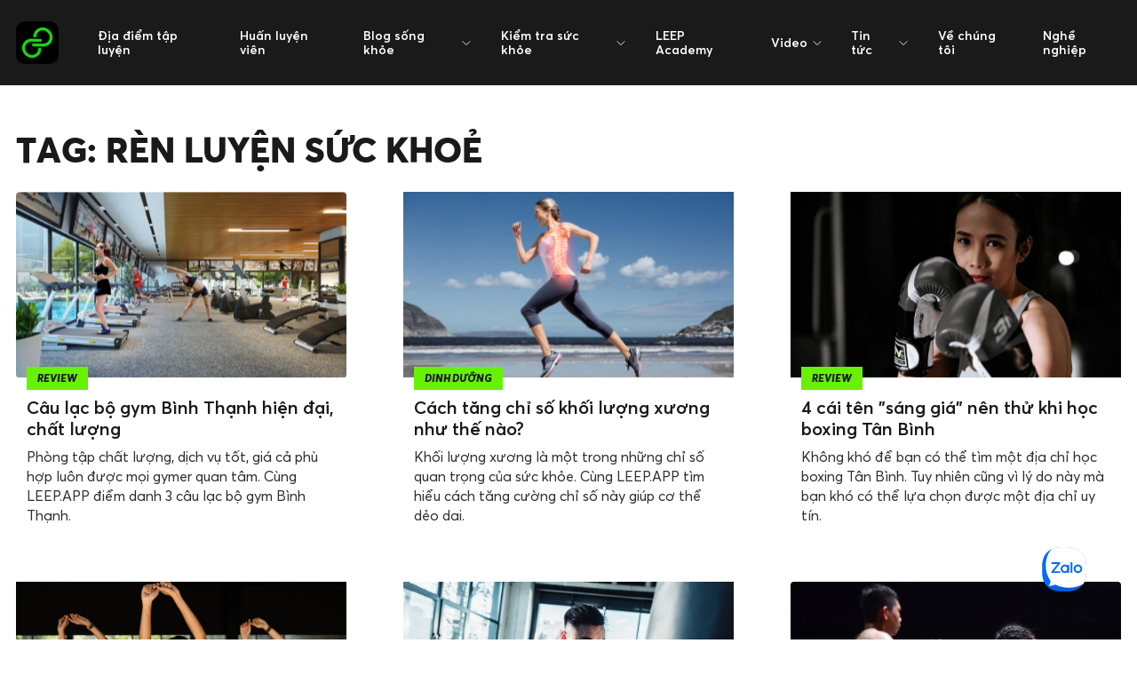

--- FILE ---
content_type: text/html; charset=UTF-8
request_url: https://leep.app/tag/ren-luyen-suc-khoe
body_size: 11885
content:
<!doctype html>
<html lang="vi-VN" class="">
    <head>
        <meta charset="UTF-8">
<meta http-equiv="X-UA-Compatible" content="IE=edge">
<meta name="distribution" content="global" />
<meta name="viewport" content="width=device-width, initial-scale=1, minimum-scale=1, viewport-fit=cover">
<link rel="apple-touch-icon" sizes="180x180" href="/app/themes/cs-leep-app/public/img/favicon/apple-touch-icon.png">
<link rel="icon" type="image/png" sizes="32x32" href="/app/themes/cs-leep-app/public/img/favicon/favicon-32x32.png">
<link rel="icon" type="image/png" sizes="16x16" href="/app/themes/cs-leep-app/public/img/favicon/favicon-16x16.png">
<link rel="manifest" href="/app/themes/cs-leep-app/public/img/favicon/site.webmanifest">
<meta name="msapplication-TileColor" content="#da532c">
<meta name="theme-color" content="#ffffff">
<meta http-equiv=”content-language” content=”vi” />
<script>document.documentElement.classList.add('js');</script>        	        <script>var STEM_BUILD = "1.5.5";</script>
	        
	<!-- This site is optimized with the Yoast SEO Premium plugin v15.4 - https://yoast.com/wordpress/plugins/seo/ -->
	<title>rèn luyện sức khoẻ &bull; Leep.app</title>
	<meta name="robots" content="noindex, follow, max-snippet:-1, max-image-preview:large, max-video-preview:-1" />
	<meta property="og:locale" content="vi_VN" />
	<meta property="og:type" content="article" />
	<meta property="og:title" content="rèn luyện sức khoẻ &bull; Leep.app" />
	<meta property="og:url" content="https://leep.app/tag/ren-luyen-suc-khoe" />
	<meta property="og:site_name" content="Leep.app" />
	<meta name="twitter:card" content="summary_large_image" />
	<meta name="twitter:site" content="@leepapp20" />
	<script type="application/ld+json" class="yoast-schema-graph">{"@context":"https://schema.org","@graph":[{"@type":"Organization","@id":"https://leep.app/#organization","name":"LEEP APP","url":"https://leep.app/","sameAs":["https://www.facebook.com/leep.app.official","https://www.instagram.com/leep.app/","https://vn.linkedin.com/company/leep-app","https://myspace.com/leepapp20","https://www.youtube.com/channel/UCZ2ztbXytlmemqAZQ3t-BLg","https://www.pinterest.com/leepapp2020/","https://twitter.com/leepapp20"],"logo":{"@type":"ImageObject","@id":"https://leep.app/#logo","inLanguage":"en-US","url":"/app/uploads/2020/06/logo-LEEP_Black-Background_300x300.jpg","width":300,"height":300,"caption":"LEEP APP"},"image":{"@id":"https://leep.app/#logo"}},{"@type":"WebSite","@id":"https://leep.app/#website","url":"https://leep.app/","name":"Leep.app","description":"Let&#039;s Go Play","publisher":{"@id":"https://leep.app/#organization"},"potentialAction":[{"@type":"SearchAction","target":"https://leep.app/?s={search_term_string}","query-input":"required name=search_term_string"}],"inLanguage":"en-US"},{"@type":"CollectionPage","@id":"https://leep.app/tag/ren-luyen-suc-khoe#webpage","url":"https://leep.app/tag/ren-luyen-suc-khoe","name":"r\u00e8n luy\u1ec7n s\u1ee9c kho\u1ebb &bull; Leep.app","isPartOf":{"@id":"https://leep.app/#website"},"inLanguage":"en-US","potentialAction":[{"@type":"ReadAction","target":["https://leep.app/tag/ren-luyen-suc-khoe"]}]}]}</script>
	<!-- / Yoast SEO Premium plugin. -->


<link rel='dns-prefetch' href='//ajax.googleapis.com' />
<link rel='dns-prefetch' href='//sp.zalo.me' />
<link rel='dns-prefetch' href='//a.omappapi.com' />
<link rel='dns-prefetch' href='//s.w.org' />
		<script type="text/javascript">
			window._wpemojiSettings = {"baseUrl":"https:\/\/s.w.org\/images\/core\/emoji\/13.0.1\/72x72\/","ext":".png","svgUrl":"https:\/\/s.w.org\/images\/core\/emoji\/13.0.1\/svg\/","svgExt":".svg","source":{"concatemoji":"https:\/\/leep.app\/wp\/wp-includes\/js\/wp-emoji-release.min.js?ver=5.6"}};
			!function(e,a,t){var r,n,o,i,p=a.createElement("canvas"),s=p.getContext&&p.getContext("2d");function c(e,t){var a=String.fromCharCode;s.clearRect(0,0,p.width,p.height),s.fillText(a.apply(this,e),0,0);var r=p.toDataURL();return s.clearRect(0,0,p.width,p.height),s.fillText(a.apply(this,t),0,0),r===p.toDataURL()}function l(e){if(!s||!s.fillText)return!1;switch(s.textBaseline="top",s.font="600 32px Arial",e){case"flag":return!c([127987,65039,8205,9895,65039],[127987,65039,8203,9895,65039])&&(!c([55356,56826,55356,56819],[55356,56826,8203,55356,56819])&&!c([55356,57332,56128,56423,56128,56418,56128,56421,56128,56430,56128,56423,56128,56447],[55356,57332,8203,56128,56423,8203,56128,56418,8203,56128,56421,8203,56128,56430,8203,56128,56423,8203,56128,56447]));case"emoji":return!c([55357,56424,8205,55356,57212],[55357,56424,8203,55356,57212])}return!1}function d(e){var t=a.createElement("script");t.src=e,t.defer=t.type="text/javascript",a.getElementsByTagName("head")[0].appendChild(t)}for(i=Array("flag","emoji"),t.supports={everything:!0,everythingExceptFlag:!0},o=0;o<i.length;o++)t.supports[i[o]]=l(i[o]),t.supports.everything=t.supports.everything&&t.supports[i[o]],"flag"!==i[o]&&(t.supports.everythingExceptFlag=t.supports.everythingExceptFlag&&t.supports[i[o]]);t.supports.everythingExceptFlag=t.supports.everythingExceptFlag&&!t.supports.flag,t.DOMReady=!1,t.readyCallback=function(){t.DOMReady=!0},t.supports.everything||(n=function(){t.readyCallback()},a.addEventListener?(a.addEventListener("DOMContentLoaded",n,!1),e.addEventListener("load",n,!1)):(e.attachEvent("onload",n),a.attachEvent("onreadystatechange",function(){"complete"===a.readyState&&t.readyCallback()})),(r=t.source||{}).concatemoji?d(r.concatemoji):r.wpemoji&&r.twemoji&&(d(r.twemoji),d(r.wpemoji)))}(window,document,window._wpemojiSettings);
		</script>
		<!-- leep.app is managing ads with Advanced Ads 1.22.2 --><script>
						advanced_ads_ready=function(){var fns=[],listener,doc=typeof document==="object"&&document,hack=doc&&doc.documentElement.doScroll,domContentLoaded="DOMContentLoaded",loaded=doc&&(hack?/^loaded|^c/:/^loaded|^i|^c/).test(doc.readyState);if(!loaded&&doc){listener=function(){doc.removeEventListener(domContentLoaded,listener);window.removeEventListener("load",listener);loaded=1;while(listener=fns.shift())listener()};doc.addEventListener(domContentLoaded,listener);window.addEventListener("load",listener)}return function(fn){loaded?setTimeout(fn,0):fns.push(fn)}}();
						</script>
		<style type="text/css">
img.wp-smiley,
img.emoji {
	display: inline !important;
	border: none !important;
	box-shadow: none !important;
	height: 1em !important;
	width: 1em !important;
	margin: 0 .07em !important;
	vertical-align: -0.1em !important;
	background: none !important;
	padding: 0 !important;
}
</style>
	<link rel='stylesheet' id='wp-block-library-css'  href='/wp/wp-includes/css/dist/block-library/style.min.css?ver=5.6' type='text/css' media='all' />
<link rel='stylesheet' id='wp-components-css'  href='/wp/wp-includes/css/dist/components/style.min.css?ver=5.6' type='text/css' media='all' />
<link rel='stylesheet' id='wp-editor-font-css'  href='https://fonts.googleapis.com/css?family=Noto+Serif%3A400%2C400i%2C700%2C700i&#038;ver=5.6' type='text/css' media='all' />
<link rel='stylesheet' id='wp-block-editor-css'  href='/wp/wp-includes/css/dist/block-editor/style.min.css?ver=5.6' type='text/css' media='all' />
<link rel='stylesheet' id='wp-nux-css'  href='/wp/wp-includes/css/dist/nux/style.min.css?ver=5.6' type='text/css' media='all' />
<link rel='stylesheet' id='wp-editor-css'  href='/wp/wp-includes/css/dist/editor/style.min.css?ver=5.6' type='text/css' media='all' />
<link rel='stylesheet' id='mux_video_block_style-css'  href='/app/plugins/ilab-media-tools-premium/public/blocks/mediacloud-mux.blocks.style.css' type='text/css' media='all' />
<link rel='stylesheet' id='unslider-css-css'  href='/app/plugins/advanced-ads-slider/public/assets/css/unslider.css?ver=1.4.6' type='text/css' media='all' />
<link rel='stylesheet' id='slider-css-css'  href='/app/plugins/advanced-ads-slider/public/assets/css/slider.css?ver=1.4.6' type='text/css' media='all' />
<link rel='stylesheet' id='mux_video_player_style-css'  href='/app/plugins/ilab-media-tools-premium/public/css/mux-player.css' type='text/css' media='all' />
<link rel='preload' as='style' onload="this.onload=null;this.rel='stylesheet'"
id='fonts.css' href='/app/themes/cs-leep-app/public/css/fonts.css?ver=1.5.5' type='text/css' media='all' /><link rel='stylesheet' id='app.css-css'  href='/app/themes/cs-leep-app/public/css/app.css?ver=1.5.5' type='text/css' media='all' />
<link rel='stylesheet' id='lazy.css-css'  href='/app/themes/cs-leep-app/public/css/lazy.css?ver=1.5.5' type='text/css' media='all' />
<link rel='stylesheet' id='slick/slick.css-css'  href='/app/themes/cs-leep-app/public/css/slick/slick.css?ver=1.5.5' type='text/css' media='all' />
<link rel='stylesheet' id='custom.css-css'  href='/app/themes/cs-leep-app/public/css/custom.css?ver=1.5.5' type='text/css' media='all' />
<script type='text/javascript' defer src='https://ajax.googleapis.com/ajax/libs/jquery/3.3.1/jquery.min.js' id='jquery-js'></script>
<script type='text/javascript' defer src='/app/plugins/advanced-ads-slider/public/assets/js/unslider.min.js?ver=1.4.6' id='unslider-js-js'></script>
<script type='text/javascript' defer src='/app/plugins/advanced-ads-slider/public/assets/js/jquery.event.move.js?ver=1.4.6' id='unslider-move-js-js'></script>
<script type='text/javascript' defer src='/app/plugins/advanced-ads-slider/public/assets/js/jquery.event.swipe.js?ver=1.4.6' id='unslider-swipe-js-js'></script>
<script type='text/javascript' id='advanced-ads-advanced-js-js-extra'>
/* <![CDATA[ */
var advads_options = {"blog_id":"1","privacy":{"enabled":false,"state":"not_needed"}};
/* ]]> */
</script>
<script type='text/javascript' defer src='/app/plugins/advanced-ads/public/assets/js/advanced.min.js?ver=1.22.2' id='advanced-ads-advanced-js-js'></script>
<script type='text/javascript' id='advanced-ads-responsive-js-extra'>
/* <![CDATA[ */
var advanced_ads_responsive = {"reload_on_resize":"0"};
/* ]]> */
</script>
<script type='text/javascript' defer src='/app/plugins/advanced-ads-responsive/public/assets/js/script.js?ver=1.9.2' id='advanced-ads-responsive-js'></script>
<script type='text/javascript' defer src='/app/plugins/advanced-ads-pro/assets/advanced-ads-pro.js?ver=2.9' id='advanced-ds-pro/front-js'></script>
<script type='text/javascript' id='advanced-ads-pro/cache_busting-js-extra'>
/* <![CDATA[ */
var advanced_ads_pro_ajax_object = {"ajax_url":"https:\/\/leep.app\/wp\/wp-admin\/admin-ajax.php","lazy_load_module_enabled":"","lazy_load":{"default_offset":0,"offsets":[]},"moveintohidden":""};
/* ]]> */
</script>
<script type='text/javascript' defer src='/app/plugins/advanced-ads-pro/modules/cache-busting/inc/base.min.js?ver=2.9' id='advanced-ads-pro/cache_busting-js'></script>
<link rel="https://api.w.org/" href="https://leep.app/wp-json/" /><link rel="alternate" type="application/json" href="https://leep.app/wp-json/wp/v2/tags/3965" /><!-- Stream WordPress user activity plugin v3.6.0 -->
<!-- organization Schema optimized by Schema Pro --><script type="application/ld+json">{"@context":"https:\/\/schema.org","@type":"SportsOrganization","name":"LEEP APP","url":"https:\/\/leep.app","ContactPoint":{"@type":"ContactPoint","contactType":"customer support","telephone":"+842871010999","url":"https:\/\/wp.leep.app\/contact","email":"lisa@leep.app","areaServed":"VN","contactOption":["HearingImpairedSupported",""],"availableLanguage":"Vietnamese, English"},"logo":{"@type":"ImageObject","url":"https:\/\/leep.app\/app\/uploads\/2020\/06\/logo.png","width":48,"height":48},"sameAs":["https:\/\/www.facebook.com\/leep.app.official","https:\/\/twitter.com\/leepapp20","https:\/\/www.instagram.com\/leep.app\/","https:\/\/www.youtube.com\/channel\/UCZ2ztbXytlmemqAZQ3t-BLg","https:\/\/www.linkedin.com\/company\/leep-app\/","https:\/\/www.pinterest.com\/leepapp2020\/","https:\/\/soundcloud.com\/leepapp","https:\/\/leepapp20.tumblr.com"]}</script><!-- / organization Schema optimized by Schema Pro --><!-- site-navigation-element Schema optimized by Schema Pro --><script type="application/ld+json">{"@context":"https:\/\/schema.org","@graph":[{"@context":"https:\/\/schema.org","@type":"SiteNavigationElement","id":"site-navigation","name":"\u0110\u1ecba \u0111i\u1ec3m t\u1eadp luy\u1ec7n","url":"https:\/\/leep.app\/dia-diem-tap-luyen\/tim-kiem"},{"@context":"https:\/\/schema.org","@type":"SiteNavigationElement","id":"site-navigation","name":"Hu\u1ea5n luy\u1ec7n vi\u00ean","url":"https:\/\/leep.app\/trainers"},{"@context":"https:\/\/schema.org","@type":"SiteNavigationElement","id":"site-navigation","name":"Blog s\u1ed1ng kh\u1ecfe","url":"https:\/\/leep.app\/blog"},{"@context":"https:\/\/schema.org","@type":"SiteNavigationElement","id":"site-navigation","name":"Review ph\u00f2ng t\u1eadp","url":"https:\/\/leep.app\/blog\/review"},{"@context":"https:\/\/schema.org","@type":"SiteNavigationElement","id":"site-navigation","name":"Fitness","url":"https:\/\/leep.app\/blog\/fitness"},{"@context":"https:\/\/schema.org","@type":"SiteNavigationElement","id":"site-navigation","name":"Yoga","url":"https:\/\/leep.app\/blog\/yoga"},{"@context":"https:\/\/schema.org","@type":"SiteNavigationElement","id":"site-navigation","name":"Dinh d\u01b0\u1ee1ng","url":"https:\/\/leep.app\/blog\/dinh-duong"},{"@context":"https:\/\/schema.org","@type":"SiteNavigationElement","id":"site-navigation","name":"Vui s\u1ed1ng","url":"https:\/\/leep.app\/blog\/vui-song"},{"@context":"https:\/\/schema.org","@type":"SiteNavigationElement","id":"site-navigation","name":"Th\u1ec3 thao gi\u1ea3i tr\u00ed","url":"https:\/\/leep.app\/blog\/the-thao-giai-tri"},{"@context":"https:\/\/schema.org","@type":"SiteNavigationElement","id":"site-navigation","name":"Ki\u1ec3m tra s\u1ee9c kh\u1ecfe","url":"https:\/\/leep.app\/cong-cu-kiem-tra-suc-khoe"},{"@context":"https:\/\/schema.org","@type":"SiteNavigationElement","id":"site-navigation","name":"C\u00e1ch t\u00ednh ch\u1ec9 s\u1ed1 BMI","url":"https:\/\/leep.app\/cong-cu-kiem-tra-suc-khoe\/cach-tinh-chi-so-bmi"},{"@context":"https:\/\/schema.org","@type":"SiteNavigationElement","id":"site-navigation","name":"\u0110o l\u01b0\u1eddng ch\u1ec9 s\u1ed1 BMR","url":"https:\/\/leep.app\/cong-cu-kiem-tra-suc-khoe\/cach-tinh-chi-so-bmr"},{"@context":"https:\/\/schema.org","@type":"SiteNavigationElement","id":"site-navigation","name":"LEEP Academy","url":"https:\/\/leep.app\/leep-academy"},{"@context":"https:\/\/schema.org","@type":"SiteNavigationElement","id":"site-navigation","name":"Video","url":"https:\/\/leep.app\/video\/tap-luyen"},{"@context":"https:\/\/schema.org","@type":"SiteNavigationElement","id":"site-navigation","name":"T\u1eadp luy\u1ec7n","url":"https:\/\/leep.app\/video\/tap-luyen"},{"@context":"https:\/\/schema.org","@type":"SiteNavigationElement","id":"site-navigation","name":"C\u00e2u chuy\u1ec7n nh\u00e2n v\u1eadt","url":"https:\/\/leep.app\/video\/nhan-vat"},{"@context":"https:\/\/schema.org","@type":"SiteNavigationElement","id":"site-navigation","name":"Tin t\u1ee9c","url":"https:\/\/leep.app\/news\/tin-noi-bat"},{"@context":"https:\/\/schema.org","@type":"SiteNavigationElement","id":"site-navigation","name":"Tin n\u1ed5i b\u1eadt","url":"https:\/\/leep.app\/news\/tin-noi-bat"},{"@context":"https:\/\/schema.org","@type":"SiteNavigationElement","id":"site-navigation","name":"C\u00f4ng ngh\u1ec7 v\u00e0 s\u1ee9c kh\u1ecfe","url":"https:\/\/leep.app\/news\/cong-nghe-va-suc-khoe"},{"@context":"https:\/\/schema.org","@type":"SiteNavigationElement","id":"site-navigation","name":"Th\u1ec3 thao","url":"https:\/\/leep.app\/news\/the-thao"},{"@context":"https:\/\/schema.org","@type":"SiteNavigationElement","id":"site-navigation","name":"Phong c\u00e1ch s\u1ed1ng","url":"https:\/\/leep.app\/news\/phong-cach-song"},{"@context":"https:\/\/schema.org","@type":"SiteNavigationElement","id":"site-navigation","name":"C\u1ea3nh b\u00e1o s\u1ee9c kh\u1ecfe","url":"https:\/\/leep.app\/news\/canh-bao-suc-khoe"},{"@context":"https:\/\/schema.org","@type":"SiteNavigationElement","id":"site-navigation","name":"Th\u00f4ng tin ph\u00f2ng t\u1eadp","url":"https:\/\/leep.app\/news\/thong-tin-phong-tap"},{"@context":"https:\/\/schema.org","@type":"SiteNavigationElement","id":"site-navigation","name":"C\u00e2u chuy\u1ec7n Truy\u1ec1n c\u1ea3m h\u1ee9ng","url":"https:\/\/leep.app\/news\/truyen-cam-hung"},{"@context":"https:\/\/schema.org","@type":"SiteNavigationElement","id":"site-navigation","name":"Cu\u1ed9c s\u1ed1ng n\u0103ng \u0111\u1ed9ng","url":"https:\/\/leep.app\/news\/hoat-dong"},{"@context":"https:\/\/schema.org","@type":"SiteNavigationElement","id":"site-navigation","name":"V\u1ec1 ch\u00fang t\u00f4i","url":"https:\/\/leep.app\/ve-chung-toi"},{"@context":"https:\/\/schema.org","@type":"SiteNavigationElement","id":"site-navigation","name":"Ngh\u1ec1 nghi\u1ec7p","url":"https:\/\/leep.app\/nghe-nghiep"}]}</script><!-- / site-navigation-element Schema optimized by Schema Pro --><!-- sitelink-search-box Schema optimized by Schema Pro --><script type="application/ld+json">{"@context":"https:\/\/schema.org","@type":"WebSite","name":"LEEP APP","url":"https:\/\/leep.app","potentialAction":[{"@type":"SearchAction","target":"https:\/\/leep.app\/wp\/?s={search_term_string}","query-input":"required name=search_term_string"}]}</script><!-- / sitelink-search-box Schema optimized by Schema Pro --><!-- breadcrumb Schema optimized by Schema Pro --><script type="application/ld+json">{"@context":"https:\/\/schema.org","@type":"BreadcrumbList","itemListElement":[{"@type":"ListItem","position":1,"item":{"@id":"https:\/\/leep.app\/","name":"Home"}},{"@type":"ListItem","position":2,"item":{"@id":"http:\/\/leep.app\/tag\/ren-luyen-suc-khoe","name":"r\u00e8n luy\u1ec7n s\u1ee9c kho\u1ebb"}}]}</script><!-- / breadcrumb Schema optimized by Schema Pro --><script>advads_items = { conditions: {}, display_callbacks: {}, display_effect_callbacks: {}, hide_callbacks: {}, backgrounds: {}, effect_durations: {}, close_functions: {}, showed: [] };</script><style type="text/css" id="advads-layer-custom-css"></style><script type="text/javascript">
		var advadsCfpQueue = [];
		var advadsCfpAd = function( adID ){
			if ( 'undefined' == typeof advadsProCfp ) { advadsCfpQueue.push( adID ) } else { advadsProCfp.addElement( adID ) }
		};
		</script>
		<style type="text/css">.broken_link, a.broken_link {
	text-decoration: line-through;
}</style><script  async  src="//leepapp.api.useinsider.com/ins.js?id=10004980" type="text/javascript"></script><script data-ad-client="pub-3972167622038550" async  src="https://pagead2.googlesyndication.com/pagead/js/adsbygoogle.js" type="text/javascript"></script><meta name="dmca-site-verification" content="Sjg3SzI4THltSEpoZnVUT2tHeFEzUT090" /><meta name="facebook-domain-verification" content="2dt7cmg69p4pd4ifz74hxeqjqjvahi" />
<script>(function(w,d,s,l,i){w[l]=w[l]||[];w[l].push({'gtm.start':
new Date().getTime(),event:'gtm.js'});var f=d.getElementsByTagName(s)[0],
j=d.createElement(s),dl=l!='dataLayer'?'&l='+l:'';j.async=true;j.src=
'https://www.googletagmanager.com/gtm.js?id='+i+dl;f.parentNode.insertBefore(j,f);
})(window,document,'script','dataLayer','GTM-TTBXZNX');</script><div id="fb-root"></div><script>window.fbAsyncInit = function() {
		        FB.init({
            xfbml            : true,
            version          : 'v8.0'
          });
        };

        (function(d, s, id) {
	        var js, fjs = d.getElementsByTagName(s)[0];
        if (d.getElementById(id)) return;
        js = d.createElement(s); js.id = id;
        js.src = 'https://connect.facebook.net/vi_VN/sdk/xfbml.customerchat.js';
        fjs.parentNode.insertBefore(js, fjs);
      }(document, 'script', 'facebook-jssdk'));</script><div attribution="setup_tool" page_id="334091850848811" theme_color="#16AF16" logged_in_greeting="Chào mừng bạn đến với LEEP.APP! LISA có thể giúp gì cho bạn?" logged_out_greeting="Chào mừng bạn đến với LEEP.APP! LISA có thể giúp gì cho bạn?"></div>		<style type="text/css" id="wp-custom-css">
			.video-container {
    overflow: hidden;
    position: relative;
    width:100%;
}

.video-container::after {
    padding-top: 56.25%;
    display: block;
    content: '';
}

.video-container iframe {
    position: absolute;
    top: 0;
    left: 0;
    width: 100%;
    height: 100%;
}		</style>
		    </head>
    <body class="archive tag tag-ren-luyen-suc-khoe tag-3965 wp-schema-pro-2.0.1 aa-prefix-advads-">
    <noscript><iframe src="https://www.googletagmanager.com/ns.html?id=GTM-NLC72GJ"
                      height="0" width="0" style="display:none;visibility:hidden"></iframe></noscript>
    <noscript><iframe src="https://www.googletagmanager.com/ns.html?id=GTM-TTBXZNX"
height="0" width="0" style="display:none;visibility:hidden"></iframe></noscript>
        <div id="layout">
            <header class="header-v2 js-header-v2" data-animation="on" data-animation-offset="400" data-theme="dark">
  <div class="header-v2__wrapper">
    <div class="header-v2__container  container max-width-lg">
      <div class="header-v2__logo">
        <a href="/" data-wpel-link="internal">
          <div class="flex items-center gap-sm">
            <img class="header-v2__logo-mark" data-src="/app/themes/cs-leep-app/public/img/logo.svg" alt="">
            <img class="hide@md" data-src="/app/themes/cs-leep-app/public/img/logo-typography.svg" alt="">
          </div>
        </a>
      </div>

      <button class="reset header-v2__nav-control  switch-icon--slide-down switch-icon js-switch-icon js-tab-focus js-anim-menu-btn" aria-label="Toggle menu">
        <svg class="switch-icon__icon switch-icon__icon--a width-sm" width="22" height="19" viewBox="0 0 22 19" fill="none" xmlns="http://www.w3.org/2000/svg">
          <path d="M19.1304 3.99994L22 0L2.86957 6.01849e-05L0 4L19.1304 3.99994Z" fill="white" />
          <path d="M19.1304 11L22 7L2.86958 7.00006L0 11.0001L19.1304 11Z" fill="white" />
          <path d="M19.1304 17.9999L22 14L2.86958 14.0001L0 18L19.1304 17.9999Z" fill="white" />
        </svg>

        
          <svg class="switch-icon__icon switch-icon__icon--b width-sm" viewBox="0 0 32 32">
            <g fill="none" stroke="currentColor" stroke-miterlimit="10" stroke-linecap="round" stroke-linejoin="round"
              stroke-width="2" stroke="currentColor">
              <line x1="27" y1="5" x2="5" y2="27"></line>
              <line x1="27" y1="27" x2="5" y2="5"></line>
            </g>
          </svg>
      </button>
  
      <nav class="nav-v2" role="navigation">
        <ul class="nav-v2__list nav-v2__list--main">
                                            <li class="nav-v2__item nav-v2__item--main"><a href="https://leep.app/dia-diem-tap-luyen/tim-kiem" class="nav-v2__link font-semibold" data-wpel-link="internal">Địa điểm tập luyện</a></li>
                                                <li class="nav-v2__item nav-v2__item--main"><a href="https://leep.app/trainers" class="nav-v2__link font-semibold" data-wpel-link="internal">Huấn luyện viên</a></li>
                                   
            <li class="nav-v2__item nav-v2__item--main nav-v2__item--has-children">
              <a href="https://leep.app/blog" class="nav-v2__link font-semibold" data-wpel-link="internal">
                <span>Blog sống khỏe</span>
                <svg class="nav-v2__dropdown-icon icon margin-left-xxxs" aria-hidden="true" viewBox="0 0 16 16"><polyline fill="none" stroke-width="1" stroke="currentColor" stroke-linecap="round" stroke-linejoin="round" stroke-miterlimit="10" points="3.5,6.5 8,11 12.5,6.5 "></polyline></svg>
              </a>
                              <div class="nav-v2__dropdown nav-v2__dropdown--md" data-theme="default">
                  <ul class="nav-v2__list nav-v2__list--title-desc">
                                              <li class="nav-v2__item">
                          <a href="https://leep.app/blog/review" class="nav-v2__link" data-wpel-link="internal">
                            <div>
                              <strong>Review phòng tập</strong>
                              <small></small>
                            </div>
                          </a>
                        </li>
                                              <li class="nav-v2__item">
                          <a href="https://leep.app/blog/fitness" class="nav-v2__link" data-wpel-link="internal">
                            <div>
                              <strong>Fitness</strong>
                              <small></small>
                            </div>
                          </a>
                        </li>
                                              <li class="nav-v2__item">
                          <a href="https://leep.app/blog/yoga" class="nav-v2__link" data-wpel-link="internal">
                            <div>
                              <strong>Yoga</strong>
                              <small></small>
                            </div>
                          </a>
                        </li>
                                              <li class="nav-v2__item">
                          <a href="https://leep.app/blog/dinh-duong" class="nav-v2__link" data-wpel-link="internal">
                            <div>
                              <strong>Dinh dưỡng</strong>
                              <small></small>
                            </div>
                          </a>
                        </li>
                                              <li class="nav-v2__item">
                          <a href="https://leep.app/blog/vui-song" class="nav-v2__link" data-wpel-link="internal">
                            <div>
                              <strong>Vui sống</strong>
                              <small></small>
                            </div>
                          </a>
                        </li>
                                              <li class="nav-v2__item">
                          <a href="https://leep.app/blog/the-thao-giai-tri" class="nav-v2__link" data-wpel-link="internal">
                            <div>
                              <strong>Thể thao giải trí</strong>
                              <small></small>
                            </div>
                          </a>
                        </li>
                                        </ul>
                </div>
                          </li>
                                   
            <li class="nav-v2__item nav-v2__item--main nav-v2__item--has-children">
              <a href="https://leep.app/cong-cu-kiem-tra-suc-khoe" class="nav-v2__link font-semibold" data-wpel-link="internal">
                <span>Kiểm tra sức khỏe</span>
                <svg class="nav-v2__dropdown-icon icon margin-left-xxxs" aria-hidden="true" viewBox="0 0 16 16"><polyline fill="none" stroke-width="1" stroke="currentColor" stroke-linecap="round" stroke-linejoin="round" stroke-miterlimit="10" points="3.5,6.5 8,11 12.5,6.5 "></polyline></svg>
              </a>
                              <div class="nav-v2__dropdown nav-v2__dropdown--md" data-theme="default">
                  <ul class="nav-v2__list nav-v2__list--title-desc">
                                              <li class="nav-v2__item">
                          <a href="https://leep.app/cong-cu-kiem-tra-suc-khoe/cach-tinh-chi-so-bmi" class="nav-v2__link" data-wpel-link="internal">
                            <div>
                              <strong>Cách tính chỉ số BMI</strong>
                              <small></small>
                            </div>
                          </a>
                        </li>
                                              <li class="nav-v2__item">
                          <a href="https://leep.app/cong-cu-kiem-tra-suc-khoe/cach-tinh-chi-so-bmr" class="nav-v2__link" data-wpel-link="internal">
                            <div>
                              <strong>Đo lường chỉ số BMR</strong>
                              <small></small>
                            </div>
                          </a>
                        </li>
                                        </ul>
                </div>
                          </li>
                                                <li class="nav-v2__item nav-v2__item--main"><a href="https://leep.app/leep-academy" class="nav-v2__link font-semibold" data-wpel-link="internal">LEEP Academy</a></li>
                                   
            <li class="nav-v2__item nav-v2__item--main nav-v2__item--has-children">
              <a href="https://leep.app/video/tap-luyen" class="nav-v2__link font-semibold" data-wpel-link="internal">
                <span>Video</span>
                <svg class="nav-v2__dropdown-icon icon margin-left-xxxs" aria-hidden="true" viewBox="0 0 16 16"><polyline fill="none" stroke-width="1" stroke="currentColor" stroke-linecap="round" stroke-linejoin="round" stroke-miterlimit="10" points="3.5,6.5 8,11 12.5,6.5 "></polyline></svg>
              </a>
                              <div class="nav-v2__dropdown nav-v2__dropdown--md" data-theme="default">
                  <ul class="nav-v2__list nav-v2__list--title-desc">
                                              <li class="nav-v2__item">
                          <a href="https://leep.app/video/tap-luyen" class="nav-v2__link" data-wpel-link="internal">
                            <div>
                              <strong>Tập luyện</strong>
                              <small></small>
                            </div>
                          </a>
                        </li>
                                              <li class="nav-v2__item">
                          <a href="https://leep.app/video/nhan-vat" class="nav-v2__link" data-wpel-link="internal">
                            <div>
                              <strong>Câu chuyện nhân vật</strong>
                              <small></small>
                            </div>
                          </a>
                        </li>
                                        </ul>
                </div>
                          </li>
                                   
            <li class="nav-v2__item nav-v2__item--main nav-v2__item--has-children">
              <a href="https://leep.app/news/tin-noi-bat" class="nav-v2__link font-semibold" data-wpel-link="internal">
                <span>Tin tức</span>
                <svg class="nav-v2__dropdown-icon icon margin-left-xxxs" aria-hidden="true" viewBox="0 0 16 16"><polyline fill="none" stroke-width="1" stroke="currentColor" stroke-linecap="round" stroke-linejoin="round" stroke-miterlimit="10" points="3.5,6.5 8,11 12.5,6.5 "></polyline></svg>
              </a>
                              <div class="nav-v2__dropdown nav-v2__dropdown--md" data-theme="default">
                  <ul class="nav-v2__list nav-v2__list--title-desc">
                                              <li class="nav-v2__item">
                          <a href="https://leep.app/news/tin-noi-bat" class="nav-v2__link" data-wpel-link="internal">
                            <div>
                              <strong>Tin nổi bật</strong>
                              <small></small>
                            </div>
                          </a>
                        </li>
                                              <li class="nav-v2__item">
                          <a href="https://leep.app/news/cong-nghe-va-suc-khoe" class="nav-v2__link" data-wpel-link="internal">
                            <div>
                              <strong>Công nghệ và sức khỏe</strong>
                              <small></small>
                            </div>
                          </a>
                        </li>
                                              <li class="nav-v2__item">
                          <a href="https://leep.app/news/the-thao" class="nav-v2__link" data-wpel-link="internal">
                            <div>
                              <strong>Thể thao</strong>
                              <small></small>
                            </div>
                          </a>
                        </li>
                                              <li class="nav-v2__item">
                          <a href="https://leep.app/news/phong-cach-song" class="nav-v2__link" data-wpel-link="internal">
                            <div>
                              <strong>Phong cách sống</strong>
                              <small></small>
                            </div>
                          </a>
                        </li>
                                              <li class="nav-v2__item">
                          <a href="https://leep.app/news/canh-bao-suc-khoe" class="nav-v2__link" data-wpel-link="internal">
                            <div>
                              <strong>Cảnh báo sức khỏe</strong>
                              <small></small>
                            </div>
                          </a>
                        </li>
                                              <li class="nav-v2__item">
                          <a href="https://leep.app/news/thong-tin-phong-tap" class="nav-v2__link" data-wpel-link="internal">
                            <div>
                              <strong>Thông tin phòng tập</strong>
                              <small></small>
                            </div>
                          </a>
                        </li>
                                              <li class="nav-v2__item">
                          <a href="https://leep.app/news/truyen-cam-hung" class="nav-v2__link" data-wpel-link="internal">
                            <div>
                              <strong>Câu chuyện Truyền cảm hứng</strong>
                              <small></small>
                            </div>
                          </a>
                        </li>
                                              <li class="nav-v2__item">
                          <a href="https://leep.app/news/hoat-dong" class="nav-v2__link" data-wpel-link="internal">
                            <div>
                              <strong>Cuộc sống năng động</strong>
                              <small></small>
                            </div>
                          </a>
                        </li>
                                        </ul>
                </div>
                          </li>
                                                <li class="nav-v2__item nav-v2__item--main"><a href="https://leep.app/ve-chung-toi" class="nav-v2__link font-semibold" data-wpel-link="internal">Về chúng tôi</a></li>
                                                <li class="nav-v2__item nav-v2__item--main"><a href="https://leep.app/nghe-nghiep" class="nav-v2__link font-semibold" data-wpel-link="internal">Nghề nghiệp</a></li>
                                      </ul>
  
        <ul class="nav-v2__list nav-v2__list--main">
                  
        </ul>
      </nav>
    </div>
  </div>
</header>            <main class="page">
                    <section class="section padding-top-xl">
  <div class="section__inner">
    <h1>Tag: rèn luyện sức khoẻ</h1>

    <div class="flex gap-xs items-center font-semibold">
    </div>
    <div class="grid gap-xxl@lg gap-xl margin-top-lg">
              <div class="col-4@md">
          <article class="story ">
            <a href="https://leep.app/blog/review/gym-binh-thanh.html" class="story__img margin-bottom-0" data-wpel-link="internal">
              <figure class="crop crop--16:9">
                <img class="crop__content crop__content--center" data-src="https://storage.googleapis.com/leep_app_website/2021/04/cau-lac-bo-gym-binh-thanh.jpg" alt="Image description">
              </figure>
            </a>
          
            <div class="story__content margin-top-n-sm padding-x-sm position-relative">
              <div class="margin-bottom-xs">
                <span class="story__category">
                  <i>Review</i>
                </span>
              </div>
          
              <div class="text-component">
                <h2 class="story__title text-md"><a href="https://leep.app/blog/review/gym-binh-thanh.html" data-wpel-link="internal">Câu lạc bộ gym Bình Thạnh hiện đại, chất lượng </a></h2>
                  <p>Phòng tập chất lượng, dịch vụ tốt, giá cả phù hợp luôn được mọi gymer quan tâm. Cùng LEEP.APP điểm danh 3 câu lạc bộ gym Bình Thạnh.</p>
              </div>
            </div>
          </article>
        </div>
              <div class="col-4@md">
          <article class="story ">
            <a href="https://leep.app/blog/dinh-duong/chi-so-khoi-luong-xuong.html" class="story__img margin-bottom-0" data-wpel-link="internal">
              <figure class="crop crop--16:9">
                <img class="crop__content crop__content--center" data-src="https://storage.googleapis.com/leep_app_website/2021/03/chi-so-khoi-luong-xuong1.png" alt="Image description">
              </figure>
            </a>
          
            <div class="story__content margin-top-n-sm padding-x-sm position-relative">
              <div class="margin-bottom-xs">
                <span class="story__category">
                  <i>Dinh dưỡng</i>
                </span>
              </div>
          
              <div class="text-component">
                <h2 class="story__title text-md"><a href="https://leep.app/blog/dinh-duong/chi-so-khoi-luong-xuong.html" data-wpel-link="internal">Cách tăng chỉ số khối lượng xương như thế nào?</a></h2>
                  <p>Khối lượng xương là một trong những chỉ số quan trọng của sức khỏe. Cùng LEEP.APP tìm hiểu cách tăng cường chỉ số này giúp cơ thể dẻo dai.</p>
              </div>
            </div>
          </article>
        </div>
              <div class="col-4@md">
          <article class="story ">
            <a href="https://leep.app/blog/review/boxing-tan-binh.html" class="story__img margin-bottom-0" data-wpel-link="internal">
              <figure class="crop crop--16:9">
                <img class="crop__content crop__content--center" data-src="https://storage.googleapis.com/leep_app_website/2021/06/boxng-tan-binh.jpg" alt="Image description">
              </figure>
            </a>
          
            <div class="story__content margin-top-n-sm padding-x-sm position-relative">
              <div class="margin-bottom-xs">
                <span class="story__category">
                  <i>Review</i>
                </span>
              </div>
          
              <div class="text-component">
                <h2 class="story__title text-md"><a href="https://leep.app/blog/review/boxing-tan-binh.html" data-wpel-link="internal">4 cái tên &quot;sáng giá&quot; nên thử khi học boxing Tân Bình</a></h2>
                  <p>Không khó để bạn có thể tìm một địa chỉ học boxing Tân Bình. Tuy nhiên cũng vì lý do này mà bạn khó có thể lựa chọn được một địa chỉ uy tín.</p>
              </div>
            </div>
          </article>
        </div>
              <div class="col-4@md">
          <article class="story ">
            <a href="https://leep.app/blog/review/dance-nha-be.html" class="story__img margin-bottom-0" data-wpel-link="internal">
              <figure class="crop crop--16:9">
                <img class="crop__content crop__content--center" data-src="https://storage.googleapis.com/leep_app_website/2021/05/dance-nha-be.jpg" alt="Image description">
              </figure>
            </a>
          
            <div class="story__content margin-top-n-sm padding-x-sm position-relative">
              <div class="margin-bottom-xs">
                <span class="story__category">
                  <i>Review</i>
                </span>
              </div>
          
              <div class="text-component">
                <h2 class="story__title text-md"><a href="https://leep.app/blog/review/dance-nha-be.html" data-wpel-link="internal">Địa điểm dạy dance Nhà Bè lý tưởng không phải ai cũng biết</a></h2>
                  <p>Nhà Bè là huyện tập trung không ít phòng tập thể hình. Tuy nhiên địa điểm học dance Nhà Bè chất lượng, hiện đại thì không phải ai cũng biết.</p>
              </div>
            </div>
          </article>
        </div>
              <div class="col-4@md">
          <article class="story ">
            <a href="https://leep.app/blog/review/boxing-quan-11.html" class="story__img margin-bottom-0" data-wpel-link="internal">
              <figure class="crop crop--16:9">
                <img class="crop__content crop__content--center" data-src="https://storage.googleapis.com/leep_app_website/2022/06/boxing-quan-11-12.jpg" alt="Image description">
              </figure>
            </a>
          
            <div class="story__content margin-top-n-sm padding-x-sm position-relative">
              <div class="margin-bottom-xs">
                <span class="story__category">
                  <i>Review</i>
                </span>
              </div>
          
              <div class="text-component">
                <h2 class="story__title text-md"><a href="https://leep.app/blog/review/boxing-quan-11.html" data-wpel-link="internal">Review phòng tập boxing Quận 11 xịn sò nên thử</a></h2>
                  <p>Dù số lượng phòng boxing Quận 11 không nhiều nhưng vẫn cực “xịn xò”. Danh sách này không hề thua kém các phòng tập chuyên nghiệp.</p>
              </div>
            </div>
          </article>
        </div>
              <div class="col-4@md">
          <article class="story ">
            <a href="https://leep.app/blog/review/boxing-quan-9.html" class="story__img margin-bottom-0" data-wpel-link="internal">
              <figure class="crop crop--16:9">
                <img class="crop__content crop__content--center" data-src="https://storage.googleapis.com/leep_app_website/2021/05/boxing-quan-9.jpg" alt="Image description">
              </figure>
            </a>
          
            <div class="story__content margin-top-n-sm padding-x-sm position-relative">
              <div class="margin-bottom-xs">
                <span class="story__category">
                  <i>Review</i>
                </span>
              </div>
          
              <div class="text-component">
                <h2 class="story__title text-md"><a href="https://leep.app/blog/review/boxing-quan-9.html" data-wpel-link="internal">Phòng tập boxing Quận 9 có thực sự khó tìm?</a></h2>
                  <p>Bạn không thể tìm kiếm địa chỉ phòng tập boxing Quận 9? Nếu thực sự đang gặp vấn đề này bạn hãy tham khảo ngay bài viết dưới đây của LEEP.APP. </p>
              </div>
            </div>
          </article>
        </div>
              <div class="col-4@md">
          <article class="story ">
            <a href="https://leep.app/blog/the-thao-giai-tri/san-tap-golf.html" class="story__img margin-bottom-0" data-wpel-link="internal">
              <figure class="crop crop--16:9">
                <img class="crop__content crop__content--center" data-src="https://storage.googleapis.com/leep_app_website/2021/04/san-tap-golf.jpg" alt="Image description">
              </figure>
            </a>
          
            <div class="story__content margin-top-n-sm padding-x-sm position-relative">
              <div class="margin-bottom-xs">
                <span class="story__category">
                  <i>Thể thao giải trí</i>
                </span>
              </div>
          
              <div class="text-component">
                <h2 class="story__title text-md"><a href="https://leep.app/blog/the-thao-giai-tri/san-tap-golf.html" data-wpel-link="internal">Các khu vực trên sân tập golf mà bạn cần ghi nhớ</a></h2>
                  <p>Mỗi môn thể thao đều có những quy định riêng về sân tập và golf cũng vậy. Vậy sân tập golf là gì, cùng LEEP.APP tìm hiểu chi tiết ngay.</p>
              </div>
            </div>
          </article>
        </div>
          </div>

    <nav class="pagination margin-top-xl" aria-label="Pagination">
      <ul 
        class="pagination__list flex flex-wrap gap-xxs justify-center"
        data-total="1"
        data-current="1"
        data-url="https://leep.app/tag/ren-luyen-suc-khoe"
      ></ul>
    </nav>
  </div>
</section>
                <footer class="section footer-v5 border-top hidden-on-gym-listing">
  <div class="section__inner">
    <div class="footer-v5__body grid gap-sm">

      <div class="col-7@sm">
        <div class="footer-v5__nav grid gap-lg@sm margin-top-lg margin-top-0@sm">
          <div class="footer-v5__nav-group col-8@md">
            <h4 class="footer-v5__nav-title  "><strong class="font-bold color-contrast-high">LIÊN HỆ</strong></h4>
            <ul class="padding-right-md">
                                                <li class="text-component line-height-xl grid">
                    <span class="col-3@lg col-4">
                      Địa chỉ:
                    </span>
                    <span class="col-9@lg col-8">
                                               <a class="color-contrast-dark" href="https://www.google.com/maps/place/LEEP.APP/@10.7459013,106.6991957,17z/data=!3m1!4b1!4m5!3m4!1s0x0:0xbf1f7e427562bff7!8m2!3d10.7459013!4d106.7013844" data-wpel-link="external" target="_blank" rel="nofollow external noopener noreferrer">33 Nguyễn Hữu Thọ, Phường Tân Hưng, Quận 7, TP. HCM</a>
                                          </span>

                  </li>
                                  <li class="text-component line-height-xl grid">
                    <span class="col-3@lg col-4">
                      Giờ làm việc:
                    </span>
                    <span class="col-9@lg col-8">
                                               <span class="footer-small-text">09.00 AM - 06.00 PM</span>
                                          </span>

                  </li>
                                  <li class="text-component line-height-xl grid">
                    <span class="col-3@lg col-4">
                      Tổng đài:
                    </span>
                    <span class="col-9@lg col-8">
                                               <a class="color-contrast-dark" href="tel:+8428 71010999" data-wpel-link="internal">+84 287 1010 999</a>
                                          </span>

                  </li>
                                  <li class="text-component line-height-xl grid">
                    <span class="col-3@lg col-4">
                      Email:
                    </span>
                    <span class="col-9@lg col-8">
                                               <a class="color-contrast-dark" href="/cdn-cgi/l/email-protection#0864617b6948646d6d7826697878"><span class="__cf_email__" data-cfemail="117d786270517d7474613f706161">[email&#160;protected]</span></a>
                                          </span>

                  </li>
                                            
            </ul>
          </div>

          <div class="footer-v5__nav-group col-4@md">
            <h4 class="footer-v5__nav-title"><strong class="font-bold color-contrast-high">SITE MAP</strong></h4>
            <ul >
                                                <li><a class="color-contrast-high" href="https://leep.app/huong-dan-su-dung" data-wpel-link="internal">Hướng dẫn sử dụng</a></li>
                                  <li><a class="color-contrast-high" href="https://leep.app/contact" data-wpel-link="internal">Liên hệ</a></li>
                                  <li><a class="color-contrast-high" href="https://leep.app/blog" data-wpel-link="internal">Blog</a></li>
                                  <li><a class="color-contrast-high" href="https://leep.app/dia-diem-tap-luyen/tim-kiem" data-wpel-link="internal">Địa điểm tập luyện</a></li>
                                  <li><a class="color-contrast-high" href="https://leep.app/trainers" data-wpel-link="internal">Tìm huấn luyện viên</a></li>
                                  <li><a class="color-contrast-high" href="https://leep.app/dieu-khoan-su-dung" data-wpel-link="internal">Các điều khoản &amp; Điều kiện</a></li>
                                  <li><a class="color-contrast-high" href="https://leep.app/chinh-sach-quyen-rieng-tu" data-wpel-link="internal">Chính sách bảo mật</a></li>
                                          </ul>
          </div>


        </div>
      </div>





      <div class="col-3@sm ">
        <h4 class="footer-v5__nav-title"><strong class="font-bold color-contrast-high">TẢI APP</strong></h4>
        <div class="flex flex-row gap-sm">
          <div class="text-center">
            <p class="margin-bottom-sm">
              <a href="https://apps.apple.com/vn/app/leep-app-train-smart/id1230805728" target="_blank" data-wpel-link="external" rel="nofollow external noopener noreferrer">
                <img data-src="/app/themes/cs-leep-app/public/img/apple-store.png" alt="">
              </a>
            </p>
          </div>
          <div class="text-center">
            <p class="margin-bottom-sm">
              <a href="https://play.google.com/store/apps/details?id=com.f8fit.f8app&amp;hl=vi" target="_blank" data-wpel-link="external" rel="nofollow external noopener noreferrer">
                <img data-src="/app/themes/cs-leep-app/public/img/google-play-button.png" alt="">
              </a>
            </p>
          </div>
        </div>
        <div class="flex flex-row gap-sm">
                      <img data-src="https://storage.googleapis.com/leep_app_website/2021/02/uxGdodCf-leep_app_qrcode.png" class="img-fluid" alt="">
                  </div>

      </div>

      <div class="col-2@sm">
        
        
        
        <h4 class="footer-v5__nav-title"><strong class="font-bold color-contrast-high">THEO DÕI</strong></h4>
        <div class="flex gap-md">
                      <a href="https://www.facebook.com/leep.app.official" data-wpel-link="external" target="_blank" rel="nofollow external noopener noreferrer"><i class="fab fa-facebook-f"></i></a>
                                <a href="https://www.youtube.com/channel/UCZ2ztbXytlmemqAZQ3t-BLg" data-wpel-link="external" target="_blank" rel="nofollow external noopener noreferrer"><i class="fab fa-youtube"></i></a>
                                <a href="https://www.instagram.com/leep.app/" data-wpel-link="external" target="_blank" rel="nofollow external noopener noreferrer"><i class="fab fa-instagram"></i></a>
                                <a href="https://www.linkedin.com/company/leep-app/" data-wpel-link="external" target="_blank" rel="nofollow external noopener noreferrer"><i class="fab fa-linkedin-in"></i></a>
                  </div>

        
        
        
        
      </div>

    </div>
    <div class="footer-v5__colophon margin-top-lg padding-bottom-xl padding-bottom-0@sm">
      <p class="footer-v5__print">&copy;2026 LEEP APP. All Right Reserved</p>


      <p class="footer-v5__print">
        Giấy phép ĐKKD số: 0316235382 | Ký ngày 14/04/2020
        
        
        
        
        
      </p>
    </div>
  </div>
</footer>

            </main>
        </div>
        <div class="modal modal--is-loading flex flex-center bg-contrast-higher bg-opacity-90% padding-x-md js-modal" id="modal-video">
  <div class="modal__content width-100% max-width-md shadow-md" role="alertdialog" aria-labelledby="modal-video-title" aria-describedby="">

    <p class="sr-only" id="modal-video-title">A video is being shown</p>

    <figure class="media-wrapper">
      <iframe src="" class="js-modal-video__media" width="640" height="360" frameborder="0" webkitallowfullscreen mozallowfullscreen allowfullscreen></iframe>
    </figure>
  </div>

  <div class="modal__loader" aria-hidden="true">
    <svg class="icon icon--lg color-bg icon--is-spinning">
      <path d="M24,48A24,24,0,1,1,48,24,24.027,24.027,0,0,1,24,48ZM24,4A20,20,0,1,0,44,24,20.023,20.023,0,0,0,24,4Z" opacity="0.4"></path>
      <path d="M48,24H44A20.023,20.023,0,0,0,24,4V0A24.028,24.028,0,0,1,48,24Z"></path>
    </svg>
  </div>

  <button class="reset modal__close-btn modal__close-btn--outer  js-modal__close js-tab-focus">
    <svg class="icon icon--sm" viewBox="0 0 24 24">
      <title>Close modal window</title>
      <g fill="none" stroke="currentColor" stroke-miterlimit="10" stroke-width="2">
        <line x1="3" y1="3" x2="21" y2="21" />
        <line x1="21" y1="3" x2="3" y2="21" />
      </g>
    </svg>
  </button>
</div>                <div class="zalo-chat-widget" data-oaid="3890059916008365781" data-welcome-message="" data-autopopup="1"></div><script data-cfasync="false" src="/cdn-cgi/scripts/5c5dd728/cloudflare-static/email-decode.min.js"></script><script type='text/javascript' defer src='https://sp.zalo.me/plugins/sdk.js?ver=5.6' id='zalo-sdk-js'></script>
<script type='text/javascript' id='btnapp-main-js-extra'>
/* <![CDATA[ */
var btnapp_settings = {"forceLink":"https:\/\/leepapp.onelink.me\/G5v8\/5bce4879","forced":"0","linkContains":["onelink.to","onelink.me","leep.app\/redirection?deeplink=feight"],"enabled":"1"};
/* ]]> */
</script>
<script type='text/javascript' defer src='/app/plugins/button-app/assets/js/main.js?ver=1.0.1' id='btnapp-main-js'></script>
<script type='text/javascript' id='advanced-ads-layer-footer-js-js-extra'>
/* <![CDATA[ */
var advanced_ads_layer_settings = {"layer_class":"advads-layer"};
/* ]]> */
</script>
<script type='text/javascript' defer src='/app/plugins/advanced-ads-layer/public/assets/js/layer.js?ver=1.6.6' id='advanced-ads-layer-footer-js-js'></script>
<script type='text/javascript' defer src='/app/themes/cs-leep-app/public/js/util.js?ver=1.5.5' id='util.js-js'></script>
<script type='text/javascript' defer src='/app/themes/cs-leep-app/public/js/app.js?ver=1.5.5' id='app.js-js'></script>
<script type='text/javascript' defer src='/app/themes/cs-leep-app/public/js/lazyload.js?ver=1.5.5' id='lazyload.js-js'></script>
<script type='text/javascript' defer src='/app/themes/cs-leep-app/public/js/slick/slick.min.js?ver=1.5.5' id='slick/slick.min.js-js'></script>
<script type='text/javascript' defer src='/app/themes/cs-leep-app/public/js/jquery.sticky-sidebar.min.js?ver=1.5.5' id='jquery.sticky-sidebar.min.js-js'></script>
<script type='text/javascript' defer src='/app/themes/cs-leep-app/public/js/scripts.js?ver=1.5.5' id='scripts.js-js'></script>
<script type='text/javascript' id='advadsTrackingHandle-js-extra'>
/* <![CDATA[ */
var advadsTracking = {"ajaxurl":"https:\/\/leep.app\/wp\/wp-admin\/admin-ajax.php","ajaxActionName":"aatrack-records","method":null,"blogId":"1"};
/* ]]> */
</script>
<script type='text/javascript' defer src='/app/plugins/advanced-ads-tracking/public/assets/js/script.js?ver=1.20.3' id='advadsTrackingHandle-js'></script>
<script>(function(d){var s=d.createElement("script");s.type="text/javascript";s.src="https://a.omappapi.com/app/js/api.min.js";s.async=true;s.id="omapi-script";d.getElementsByTagName("head")[0].appendChild(s);})(document);</script><script type='text/javascript' defer src='/wp/wp-includes/js/wp-embed.min.js?ver=5.6' id='wp-embed-js'></script>
		<script type="text/javascript">var omapi_data = {"wc_cart":[],"object_id":3965,"object_key":"post_tag","object_type":"term","term_ids":[]};</script>
		<script type="text/javascript">var advads_tracking_ads = {};var advads_tracking_urls = [];var advads_gatracking_uids = [];var advads_tracking_methods = [];var advads_tracking_parallel = [];var advads_tracking_linkbases = [];var advads_gatracking_allads = [];var advads_gatracking_anonym = true;</script>    <script defer src="https://static.cloudflareinsights.com/beacon.min.js/vcd15cbe7772f49c399c6a5babf22c1241717689176015" integrity="sha512-ZpsOmlRQV6y907TI0dKBHq9Md29nnaEIPlkf84rnaERnq6zvWvPUqr2ft8M1aS28oN72PdrCzSjY4U6VaAw1EQ==" data-cf-beacon='{"version":"2024.11.0","token":"f6d9f682d17b4da7a1788d2e0c580478","r":1,"server_timing":{"name":{"cfCacheStatus":true,"cfEdge":true,"cfExtPri":true,"cfL4":true,"cfOrigin":true,"cfSpeedBrain":true},"location_startswith":null}}' crossorigin="anonymous"></script>
</body>
</html>
<script>(function (c) {if (c && c.groupCollapsed) {
c.groupCollapsed("%c%cstem%c %cDEBUG%c Looking for template 'tag-ren-luyen-suc-khoe' for page type 'term'.", "font-weight: normal", "background-color: blue; color: white; border-radius: 3px; padding: 0 2px 0 2px", "font-weight: normal", "font-weight: bold", "font-weight: normal");
c.log("%c%s", "font-weight: bold", "Context");
c.log("%s: %o", "templateName", "tag-ren-luyen-suc-khoe");
c.log("%s: %o", "pageType", "term");
c.groupEnd();
c.groupCollapsed("%c%cstem%c %cDEBUG%c Looking for class.", "font-weight: normal", "background-color: blue; color: white; border-radius: 3px; padding: 0 2px 0 2px", "font-weight: normal", "font-weight: bold", "font-weight: normal");
c.log("%c%s", "font-weight: bold", "Context");
c.log("%s: %o", "class", "\\ConceptualStudio\\Controllers\\TagRenLuyenSucKhoeController");
c.groupEnd();
c.groupCollapsed("%c%cstem%c %cDEBUG%c Trying to mapping controller for class.", "font-weight: normal", "background-color: blue; color: white; border-radius: 3px; padding: 0 2px 0 2px", "font-weight: normal", "font-weight: bold", "font-weight: normal");
c.log("%c%s", "font-weight: bold", "Context");
c.log("%s: %o", "name", "tag-ren-luyen-suc-khoe");
c.groupEnd();
c.groupCollapsed("%c%cstem%c %cDEBUG%c Controller not found.", "font-weight: normal", "background-color: blue; color: white; border-radius: 3px; padding: 0 2px 0 2px", "font-weight: normal", "font-weight: bold", "font-weight: normal");
c.log("%c%s", "font-weight: bold", "Context");
c.log("%s: %o", "templateName", "tag-ren-luyen-suc-khoe");
c.groupEnd();
c.groupCollapsed("%c%cstem%c %cDEBUG%c Looking for template 'tag-3965' for page type 'term'.", "font-weight: normal", "background-color: blue; color: white; border-radius: 3px; padding: 0 2px 0 2px", "font-weight: normal", "font-weight: bold", "font-weight: normal");
c.log("%c%s", "font-weight: bold", "Context");
c.log("%s: %o", "templateName", "tag-3965");
c.log("%s: %o", "pageType", "term");
c.groupEnd();
c.groupCollapsed("%c%cstem%c %cDEBUG%c Looking for class.", "font-weight: normal", "background-color: blue; color: white; border-radius: 3px; padding: 0 2px 0 2px", "font-weight: normal", "font-weight: bold", "font-weight: normal");
c.log("%c%s", "font-weight: bold", "Context");
c.log("%s: %o", "class", "\\ConceptualStudio\\Controllers\\Tag3965Controller");
c.groupEnd();
c.groupCollapsed("%c%cstem%c %cDEBUG%c Trying to mapping controller for class.", "font-weight: normal", "background-color: blue; color: white; border-radius: 3px; padding: 0 2px 0 2px", "font-weight: normal", "font-weight: bold", "font-weight: normal");
c.log("%c%s", "font-weight: bold", "Context");
c.log("%s: %o", "name", "tag-3965");
c.groupEnd();
c.groupCollapsed("%c%cstem%c %cDEBUG%c Controller not found.", "font-weight: normal", "background-color: blue; color: white; border-radius: 3px; padding: 0 2px 0 2px", "font-weight: normal", "font-weight: bold", "font-weight: normal");
c.log("%c%s", "font-weight: bold", "Context");
c.log("%s: %o", "templateName", "tag-3965");
c.groupEnd();
c.groupCollapsed("%c%cstem%c %cDEBUG%c Looking for template 'tag' for page type 'term'.", "font-weight: normal", "background-color: blue; color: white; border-radius: 3px; padding: 0 2px 0 2px", "font-weight: normal", "font-weight: bold", "font-weight: normal");
c.log("%c%s", "font-weight: bold", "Context");
c.log("%s: %o", "templateName", "tag");
c.log("%s: %o", "pageType", "term");
c.groupEnd();
c.groupCollapsed("%c%cstem%c %cDEBUG%c Looking for class.", "font-weight: normal", "background-color: blue; color: white; border-radius: 3px; padding: 0 2px 0 2px", "font-weight: normal", "font-weight: bold", "font-weight: normal");
c.log("%c%s", "font-weight: bold", "Context");
c.log("%s: %o", "class", "\\ConceptualStudio\\Controllers\\TagController");
c.groupEnd();
c.groupCollapsed("%c%cstem%c %cDEBUG%c Found controller.", "font-weight: normal", "background-color: blue; color: white; border-radius: 3px; padding: 0 2px 0 2px", "font-weight: normal", "font-weight: bold", "font-weight: normal");
c.log("%c%s", "font-weight: bold", "Context");
c.log("%s: %o", "templateName", "tag");
c.log("%s: %o", "controller", "ConceptualStudio\\Controllers\\TagController");
c.groupEnd();
}})(console);</script>

--- FILE ---
content_type: text/html; charset=utf-8
request_url: https://www.google.com/recaptcha/api2/aframe
body_size: 266
content:
<!DOCTYPE HTML><html><head><meta http-equiv="content-type" content="text/html; charset=UTF-8"></head><body><script nonce="cXinRJaXpwOwq7SNIhkwyw">/** Anti-fraud and anti-abuse applications only. See google.com/recaptcha */ try{var clients={'sodar':'https://pagead2.googlesyndication.com/pagead/sodar?'};window.addEventListener("message",function(a){try{if(a.source===window.parent){var b=JSON.parse(a.data);var c=clients[b['id']];if(c){var d=document.createElement('img');d.src=c+b['params']+'&rc='+(localStorage.getItem("rc::a")?sessionStorage.getItem("rc::b"):"");window.document.body.appendChild(d);sessionStorage.setItem("rc::e",parseInt(sessionStorage.getItem("rc::e")||0)+1);localStorage.setItem("rc::h",'1768989181216');}}}catch(b){}});window.parent.postMessage("_grecaptcha_ready", "*");}catch(b){}</script></body></html>

--- FILE ---
content_type: text/css
request_url: https://leep.app/app/themes/cs-leep-app/public/css/fonts.css?ver=1.5.5
body_size: -175
content:
@font-face{font-family:Averta;font-style:normal;font-weight:400;src:url(../fonts/Averta-Regular.woff) format("woff"),url(../fonts/Averta-Regular.woff2) format("woff2");font-display:swap}@font-face{font-family:Averta;font-style:normal;font-weight:800;src:url(../fonts/Averta-ExtraBold.woff) format("woff"),url(../fonts/Averta-ExtraBold.woff2) format("woff2");font-display:swap}@font-face{font-family:Averta;font-style:italic;font-weight:800;src:url(../fonts/Averta-ExtraBoldItalic.woff) format("woff"),url(../fonts/Averta-ExtraBoldItalic.woff2) format("woff2");font-display:swap}@font-face{font-family:Averta;font-style:normal;font-weight:600;src:url(../fonts/Averta-Semibold.woff) format("woff"),url(../fonts/Averta-Semibold.woff2) format("woff2");font-display:swap}

--- FILE ---
content_type: text/json;charset=utf-8
request_url: https://api.widget.zalo.me/v1/oa?oaid=3890059916008365781
body_size: 523
content:
{"error_message":"Success","data":{"des":"LEEPAPP là nền tảng kỹ thuật số cung cấp hệ sinh thái lối sống khỏe mạnh dành riêng cho mỗi người dùng Với một mạng lưới gồm các chuyên gia thể hình, địa điểm, thương hiệu thể hình và sức khỏe, chúng tôi dễ dàng có thể giúp bạn đạt được mục tiêu sức khỏe của bản thân","oaMenu":[],"name":"Leep App","avatar":"https://s160-ava-talk.zadn.vn/a/9/f/4/1/160/77e2f992a015a616c0459c4cf5a6ac34.jpg","id":"17242086746385978","coverphoto":"https://cover-talk.zadn.vn/4/2/3/2/2/77e2f992a015a616c0459c4cf5a6ac34.jpg","guestEnabled":true},"error_code":0}